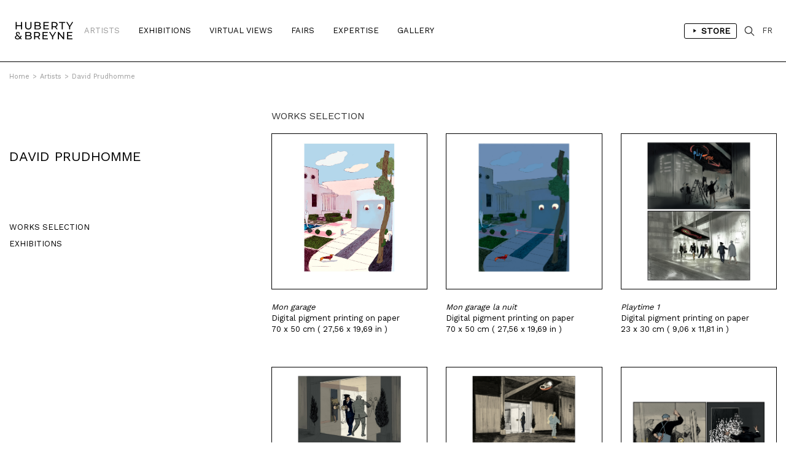

--- FILE ---
content_type: text/html; charset=iso-8859-1
request_url: https://hubertybreyne.com/en/artistes/presentation/1132/huberty-breyne-gallery
body_size: 6389
content:

    <!DOCTYPE html>
    <html lang="en">
    <head>
        <meta http-equiv="Content-Type" content="text/html; charset=iso-8859-15"/>
        <meta http-equiv="Content-Style-Type" content="text/css"/>
        <meta http-equiv="Content-Language" content="en"/>
        <meta name="viewport" content="width=device-width, initial-scale=1.0">
        <title>David Prudhomme | Artist | HUBERTY & BREYNE</title>
<meta name="Description" content="David Prudhomme | Artist | HUBERTY & BREYNE"/>
<meta name="keywords" content="David Prudhomme | Artist | HUBERTY & BREYNE"/>
<!-- Update your html tag to include the itemscope and itemtype attributes. -->
<html itemscope itemtype="https://schema.org/Product">
<meta itemprop="name" content="David Prudhomme | Artist | HUBERTY & BREYNE">
<meta itemprop="description" content="David Prudhomme | Artist | HUBERTY & BREYNE">
<meta itemprop="image" content="http://hubertybreyne.com/site/graphisme/logo_huberty_breyne.svg">
<!-- Twitter -->
<meta name="twitter:card" content="summary">
<meta name="twitter:site" content="@HubertyBreyne">
<meta name="twitter:title" content="David Prudhomme | Artist | HUBERTY & BREYNE">
<meta name="twitter:description" content="David Prudhomme | Artist | HUBERTY & BREYNE">
<meta name="twitter:creator" content="@HubertyBreyne">
<meta name="twitter:image" content="http://hubertybreyne.com/site/graphisme/logo_huberty_breyne.svg">
<!-- Facebook -->
<meta property="og:title" content="David Prudhomme | Artist | HUBERTY & BREYNE"/>
<meta property="og:type" content="article"/>
<meta property="og:url" content="http://hubertybreyne.com/en/artistes/presentation/1132/huberty-breyne-gallery"/>
<meta property="og:image" content="http://hubertybreyne.com/site/graphisme/logo_huberty_breyne.svg"/>
<meta property="og:description" content="David Prudhomme | Artist | HUBERTY & BREYNE"/>
<meta property="og:site_name" content="HUBERTY & BREYNE, i.e. Moz"/>
<!-- Mobile -->
<meta name="apple-mobile-web-app-capable" content="yes">
<meta name="apple-touch-fullscreen" content="yes">
<!-- Youtube -->
<meta name="google-site-verification" content="-Nrhm8J9YzteC3QZ8hpX_8r7IlxuAgAZoGPcjwCIqak" />
        <link type="text/css" rel="stylesheet" href="/site/jscripts/bootstrap/css/bootstrap.min.css"/>
        <link type="text/css" rel="stylesheet" href="/site/jscripts/bootstrap/css/bootstrap-theme.min.css"/>
        <link type="text/css" rel="stylesheet" href="/site/jscripts/bootstrap/css/hb-theme.css?v=1679495587"/>
        <link type="text/css" rel="stylesheet"
              href="/site/jscripts/bootstrap/plugins/selectBoxit/bootstrap-select.css"/>
        <link type="text/css" rel="stylesheet" href="/site/jscripts/owl.carousel.min.css"/>
        <link class="rs-file" rel="stylesheet" href="/site/jscripts/royalslider/royalslider.css">
        <link class="rs-file" rel="stylesheet" href="/site/jscripts/royalslider/skins/default/rs-default.css">
        <link rel="stylesheet" type="text/css" href="/site/jscripts/bootstrap/css/selectize/selectize.css"/>
        <link href="https://fonts.googleapis.com/css?family=Work+Sans" rel="stylesheet">
                                <!-- Fav and touch icons -->
        <link rel="icon" type="image/png" href="/favicon.png"/>
        <!--[if IE]>
        <link rel="shortcut icon" type="image/x-icon" href="/favicon.ico"/><![endif]-->
        <script>var qazy_image = "[data-uri]"; </script>
        <link rel="canonical" href="http://hubertybreyne.com/en/artistes/presentation/1132/huberty-breyne-gallery"/>
        <link rel="alternate" hreflang="fr"
              href="https://www.hubertybreyne.com/fr/artistes/presentation/1132/huberty-breyne-gallery"/>
        <link rel="alternate" hreflang="en"
              href="https://www.hubertybreyne.com/en/artistes/presentation/1132/huberty-breyne-gallery"/>
        <link rel="alternate" hreflang="x-default"
              href="https://www.hubertybreyne.com/en/artistes/presentation/1132/huberty-breyne-gallery"/>

        <script async src="https://www.googletagmanager.com/gtag/js?id=UA-84745429-1"></script>
        <script>
            window.dataLayer = window.dataLayer || [];
            function gtag(){dataLayer.push(arguments);}
            gtag('js', new Date());
            gtag('config', 'UA-84745429-1');
        </script>
    </head>
    <body class="">
    <div id="siteContainer">
        <div id="headerContainer">
                        <div class="container-fluid">
                <div class="row">
                    <div class="col-md-12">
                        <div class="row">
    <div id="header" >
        <nav class="navbar navbar-default" role="navigation">
                        <div class="col-sm-2 col-md-1">
                <div id="logo_container">
                    <a href="/en/gallery/home/0/huberty-breyne-home"
                       class="logo "
                       title="HUBERTY & BREYNE">
                        <img src="/site/graphisme/logo_huberty_breyne.svg" alt="HUBERTY & BREYNE">
                    </a>
                </div>
            </div>

            <div id="nav-icon">
                <span></span>
                <span></span>
                <span></span>
            </div>


            <div class="col-sm-10 col-md-11">
                <div id="main_nav_container">
                    <ul class="nav navbar-nav" id="main_nav">
                                                    <li>
                                                                <a
                                        class="active"
                                        href="/en/artists/list/0/artists-list"
                                        title="Artists">
                                    Artists                                </a>
                            </li>
                            <li>
                                                                <a class=""
                                   href='/en/exhibitions/current/0/current-exhibitions-list'
                                   title="Exhibitions"
                                >
                                    Exhibitions                                </a>
                            </li>
                            <li>
                                                                <a class=""
                                   href='/en/virtualviews/past/0/past-virtual-views-list'
                                   title="Virtual Views"
                                >
                                    Virtual Views                                </a>
                            </li>
                            <li>
                                                                <a class=""
                                   href="/en/fairs/list/0/fairs-list"
                                   title="Fairs"
                                >
                                    Fairs                                </a>
                            </li>
                            
                            <li>
                                                                <a
                                        class=""
                                        href="/en/expertise/presentation/0/gallery-expertise"
                                        title="Expertise"
                                >
                                    Expertise                                </a>
                            </li>

                            <li>
                                                                                                        <a class=""
                                       href="/en/gallery/presentation/0/galerie-presentation"
                                       title="Gallery"
                                    >
                                        Gallery</a>
                                                            </li>
                                                <li class="cartLi menuLang sparkleItem" id="menuShopMobile">
                                                            <a href='/en/store/home/0/huberty-breyne-store'
                                   title="Store"
                                                                    >
                                    Store                                </a>
                                                    </li>
                    </ul>
                    <ul id="MenuCart" class="nav navbar-nav">
    <li class="cartLi menuLang sparkleItem" id="menuShop">
                    <a href='/en/store/home/0/huberty-breyne-store'
               title="Links to the store"
                            >
                <span class="a_l">
                    <svg height="48" viewBox="0 0 48 48" width="48"
                         xmlns="http://www.w3.org/2000/svg"><path d="M-838-2232H562v3600H-838z"
                                                                  fill="none"/><path
                                class="aLsvgColor" d="M16 10v28l22-14z"/><path d="M0 0h48v48H0z"
                                                                               fill="none"/></svg>
                </span>
                Store            </a>
            </li>
    <li class="cartLi">
        <div class="cartClass searchIcon searchOpener">
        </div>
    </li>

        
    <li class="cartLi menuLang" id="menuLang">
                    <a
                    href="/fr/artistes/presentation/1132/galerie-huberty-breyne"
                    title="HUBERTY & BREYNE"
                    class="cartClass

                "
            >
                FR
            </a>
            </li>
</ul>                    <div class="clearfix"></div>
                </div>
            </div>
        </nav>


        <div id="userInfos">
            <div id="userInfosInner">
                <div id="userInfosHeader">
                    <div id="userCartTitle" class="fontMedium uppercase">
                        Cart                    </div>
                    <ul class="nav navbar-nav menuUl" id="userInfosHeaderUl">

                        <li class="cartLi">

                                                        <a href="/eng/ecommerce/carts" class="cartClass cartIcon">


                                
                                <span class="nbPanier">
                            </span>
                            </a>

                        </li>
                    </ul>
                </div>

                <div id="userCart">
                    <div id="userCartInner">


                        <div id="userCartContent">
                            No artworks in your cart                        </div>


                        <div id="userCartFooter">

                            <div id="totalCart">

                            </div>
                                                        <a href="/eng/ecommerce/carts" class="userCartFooterLinks fontMedium"
                               id="userCartOrderBtn">
                                Order                            </a>

                            <div class="userCartFooterLinks fontMedium" id="closeCartSideBar">
                                Continue my visit                            </div>
                        </div>
                    </div>
                </div>
            </div>
        </div>


        <div id="searchContainer">
    <div class="container-fluid">
        <div class="row">
            <div class="col-md-12">
                <div id="searchInputContainer">
                                        <form action="/en/search/result/0/search" id="searchTopForm" method="get">
                        <label class="hidden" for="searchTop">Recherche</label>
                        <input type="text" id="searchTop" name="searchTop"/>
                    </form>
                </div>
                <div id="restultContainer">
                    <div id="resultInner">

                    </div>
                </div>
                <div id="searchClose" class="closeIcon"></div>
            </div>
        </div>
    </div>
    <div class="position_relative">
        <div id="animatedBar"></div>
    </div>
</div>    </div>
</div>
                    </div>
                </div>
            </div>
        </div>

        <div id="contentContainer" >
            <div id="mainContent">
                    <div class="ariane_container">
        <div class="container-fluid">
            <div class="row">
                <div class="col-md-12">
                    <div id="arianne">
                        <a href='/en/galerie/accueil/0/huberty-breyne-gallery' title='HUBERTY & BREYNE'><span class='homeIcon'>Home</span></a><span class='ariarrow'>></span><a href='/en/artistes/liste/0/liste-des-artistes' title='Artists'>Artists</a><span class='ariarrow'>></span><a href='/en/artistes/presentation/1132/david-prudhomme' title='David Prudhomme'>David Prudhomme</a>                    </div>
                </div>
            </div>
        </div>
    </div>
                <div id="presentation_artiste">

    <div id="diaporama_full_width">
                    </div>

    <div class="container-fluid">
        <div class="row">
            <div id="details_presentation_inner">

                <div class="col-md-4">
                    <div id="fixed_left" class="dont_fix_this  without_views" >
                        <div class="container-fluid">
                            <div class="row">
                                <div class="col-md-4" id="md_4_inner">
                                    <div id="fixed_lect_container">

    <div id="cartel_fixed_left">
        <div class="cartel_inner artiste_cartel">
            <h1 class="titrePageDetails ">
                David Prudhomme            </h1>
        </div>
    </div>
    <div id="menu_left" class="artiste_cartel">
        <ul id="menu_left_inner" class="list-unstyled link_scroll">

    
            <li class="linkto"><a
                href='#section_oeuvres'
                title="David Prudhomme - Works selection"
                >
                Works selection            </a></li>
    


    

            <li class="linkto"><a
                href='#expos'
                title="David Prudhomme - Exhibitions"
                >
                Exhibitions            </a></li>
    
    
    
    
    
    <div class="clearfix"></div>
</ul>

    </div>
</div>
                                </div>
                            </div>
                        </div>
                    </div>
                </div>
                <div class="col-md-8">
                    <div id="details_content">
                        
        <div id="section_oeuvres" class="section_details">
        <div id="infinite_container">
            <h2 class="titre_section">Works selection</h2>

            <div id="section_oeuvres">
                <div class="row">
                    <div id="page_1" class="page_position infinite_page">
                                                
                            
                            
                            <div class="col-xs-12 col-sm-6 col-md-4 item item_artwork">
                                <div class="mosaicItemInner">
                                    <a href="/en/oeuvre/details/36300/david-prudhomme-mon-garage"
                                       title="Mon garage">
                                        <div class="mosaicItemImg image_artist_container">
                                                                                                                                            <div class="details_item_images no_shadow">
                                                    <picture>
    <source srcset="/cspdocs/artwork/images/david_prudhomme_mon_garage_huberty_breyne_36300.jpg" media="(min-width: 800px)">
        <img
        class="lazyload "
        src="[data-uri]"
        srcset="/cspdocs/artwork/images/david_prudhomme_mon_garage_huberty_breyne_36300.jpg" alt="Mon garage">
</picture>                                                </div>
                                                                                    </div>
                                    </a>

                                    <div class="mosaicItemDescription">

                                        <a href="/en/oeuvre/details/36300/david-prudhomme-mon-garage"
                                           title="david-prudhomme">
                                            
                                            <div class="detailsItem douze">
                                                <em>Mon garage</em><br />Digital pigment printing on paper<br />70 x 50 cm ( 27,56 x 19,69 in )<br />                                            </div>
                                        </a>
                                    </div>
                                </div>
                            </div>
                        
                            
                            
                            <div class="col-xs-12 col-sm-6 col-md-4 item item_artwork">
                                <div class="mosaicItemInner">
                                    <a href="/en/oeuvre/details/36301/david-prudhomme-mon-garage-la-nuit"
                                       title="Mon garage la nuit">
                                        <div class="mosaicItemImg image_artist_container">
                                                                                                                                            <div class="details_item_images no_shadow">
                                                    <picture>
    <source srcset="/cspdocs/artwork/images/david_prudhomme_mon_garage_la_nuit_huberty_breyne_36301.jpg" media="(min-width: 800px)">
        <img
        class="lazyload "
        src="[data-uri]"
        srcset="/cspdocs/artwork/images/david_prudhomme_mon_garage_la_nuit_huberty_breyne_36301.jpg" alt="Mon garage la nuit">
</picture>                                                </div>
                                                                                    </div>
                                    </a>

                                    <div class="mosaicItemDescription">

                                        <a href="/en/oeuvre/details/36301/david-prudhomme-mon-garage-la-nuit"
                                           title="david-prudhomme">
                                            
                                            <div class="detailsItem douze">
                                                <em>Mon garage la nuit</em><br />Digital pigment printing on paper<br />70 x 50 cm ( 27,56 x 19,69 in )<br />                                            </div>
                                        </a>
                                    </div>
                                </div>
                            </div>
                        
                            
                            
                            <div class="col-xs-12 col-sm-6 col-md-4 item item_artwork">
                                <div class="mosaicItemInner">
                                    <a href="/en/oeuvre/details/36294/david-prudhomme-playtime-1"
                                       title="Playtime 1">
                                        <div class="mosaicItemImg image_artist_container">
                                                                                                                                            <div class="details_item_images no_shadow">
                                                    <picture>
    <source srcset="/cspdocs/artwork/images/david_prudhomme_playtime_1_huberty_breyne_36294.jpg" media="(min-width: 800px)">
        <img
        class="lazyload "
        src="[data-uri]"
        srcset="/cspdocs/artwork/images/david_prudhomme_playtime_1_huberty_breyne_36294.jpg" alt="Playtime 1">
</picture>                                                </div>
                                                                                    </div>
                                    </a>

                                    <div class="mosaicItemDescription">

                                        <a href="/en/oeuvre/details/36294/david-prudhomme-playtime-1"
                                           title="david-prudhomme">
                                            
                                            <div class="detailsItem douze">
                                                <em>Playtime 1</em><br />Digital pigment printing on paper<br />23 x 30 cm ( 9,06 x 11,81 in )<br />                                            </div>
                                        </a>
                                    </div>
                                </div>
                            </div>
                        
                            
                            
                            <div class="col-xs-12 col-sm-6 col-md-4 item item_artwork">
                                <div class="mosaicItemInner">
                                    <a href="/en/oeuvre/details/36295/david-prudhomme-playtime-2"
                                       title="Playtime 2">
                                        <div class="mosaicItemImg image_artist_container">
                                                                                                                                            <div class="details_item_images no_shadow">
                                                    <picture>
    <source srcset="/cspdocs/artwork/images/david_prudhomme_playtime_2_huberty_breyne_36295.jpg" media="(min-width: 800px)">
        <img
        class="lazyload "
        src="[data-uri]"
        srcset="/cspdocs/artwork/images/david_prudhomme_playtime_2_huberty_breyne_36295.jpg" alt="Playtime 2">
</picture>                                                </div>
                                                                                    </div>
                                    </a>

                                    <div class="mosaicItemDescription">

                                        <a href="/en/oeuvre/details/36295/david-prudhomme-playtime-2"
                                           title="david-prudhomme">
                                            
                                            <div class="detailsItem douze">
                                                <em>Playtime 2</em><br />Digital pigment printing on paper<br />23 x 30 cm ( 9,06 x 11,81 in )<br />                                            </div>
                                        </a>
                                    </div>
                                </div>
                            </div>
                        
                            
                            
                            <div class="col-xs-12 col-sm-6 col-md-4 item item_artwork">
                                <div class="mosaicItemInner">
                                    <a href="/en/oeuvre/details/36296/david-prudhomme-playtime-3"
                                       title="Playtime 3">
                                        <div class="mosaicItemImg image_artist_container">
                                                                                                                                            <div class="details_item_images no_shadow">
                                                    <picture>
    <source srcset="/cspdocs/artwork/images/david_prudhomme_plautime_3_huberty_breyne_36296.jpg" media="(min-width: 800px)">
        <img
        class="lazyload "
        src="[data-uri]"
        srcset="/cspdocs/artwork/images/david_prudhomme_plautime_3_huberty_breyne_36296.jpg" alt="Playtime 3">
</picture>                                                </div>
                                                                                    </div>
                                    </a>

                                    <div class="mosaicItemDescription">

                                        <a href="/en/oeuvre/details/36296/david-prudhomme-playtime-3"
                                           title="david-prudhomme">
                                            
                                            <div class="detailsItem douze">
                                                <em>Playtime 3</em><br />Digital pigment printing on paper<br />23 x 30 cm ( 9,06 x 11,81 in )<br />                                            </div>
                                        </a>
                                    </div>
                                </div>
                            </div>
                        
                            
                            
                            <div class="col-xs-12 col-sm-6 col-md-4 item item_artwork">
                                <div class="mosaicItemInner">
                                    <a href="/en/oeuvre/details/36297/david-prudhomme-playtime-4"
                                       title="Playtime 4">
                                        <div class="mosaicItemImg image_artist_container">
                                                                                                                                            <div class="details_item_images no_shadow">
                                                    <picture>
    <source srcset="/cspdocs/artwork/images/david_prudhomme_playtime_4_huberty_breyne_36297.jpg" media="(min-width: 800px)">
        <img
        class="lazyload "
        src="[data-uri]"
        srcset="/cspdocs/artwork/images/david_prudhomme_playtime_4_huberty_breyne_36297.jpg" alt="Playtime 4">
</picture>                                                </div>
                                                                                    </div>
                                    </a>

                                    <div class="mosaicItemDescription">

                                        <a href="/en/oeuvre/details/36297/david-prudhomme-playtime-4"
                                           title="david-prudhomme">
                                            
                                            <div class="detailsItem douze">
                                                <em>Playtime 4</em><br />Digital pigment printing on paper<br />23 x 17 cm ( 9,06 x 6,69 in )<br />                                            </div>
                                        </a>
                                    </div>
                                </div>
                            </div>
                        
                            
                            
                            <div class="col-xs-12 col-sm-6 col-md-4 item item_artwork">
                                <div class="mosaicItemInner">
                                    <a href="/en/oeuvre/details/36298/david-prudhomme-playtime-5"
                                       title="Playtime 5">
                                        <div class="mosaicItemImg image_artist_container">
                                                                                                                                            <div class="details_item_images no_shadow">
                                                    <picture>
    <source srcset="/cspdocs/artwork/images/david_prudhomme_playtime_5_huberty_breyne_36298.jpg" media="(min-width: 800px)">
        <img
        class="lazyload "
        src="[data-uri]"
        srcset="/cspdocs/artwork/images/david_prudhomme_playtime_5_huberty_breyne_36298.jpg" alt="Playtime 5">
</picture>                                                </div>
                                                                                    </div>
                                    </a>

                                    <div class="mosaicItemDescription">

                                        <a href="/en/oeuvre/details/36298/david-prudhomme-playtime-5"
                                           title="david-prudhomme">
                                            
                                            <div class="detailsItem douze">
                                                <em>Playtime 5</em><br />Digital pigment printing on paper<br />23 x 17 cm ( 9,06 x 6,69 in )<br />                                            </div>
                                        </a>
                                    </div>
                                </div>
                            </div>
                        
                            
                            
                            <div class="col-xs-12 col-sm-6 col-md-4 item item_artwork">
                                <div class="mosaicItemInner">
                                    <a href="/en/oeuvre/details/36299/david-prudhomme-francois-le-facteur"
                                       title="François le facteur">
                                        <div class="mosaicItemImg image_artist_container">
                                                                                                                                            <div class="details_item_images no_shadow">
                                                    <picture>
    <source srcset="/cspdocs/artwork/images/david_prudhomme_francois_le_facteur_huberty_breyne_36299.jpg" media="(min-width: 800px)">
        <img
        class="lazyload "
        src="[data-uri]"
        srcset="/cspdocs/artwork/images/david_prudhomme_francois_le_facteur_huberty_breyne_36299.jpg" alt="Fran&ccedil;ois le facteur">
</picture>                                                </div>
                                                                                    </div>
                                    </a>

                                    <div class="mosaicItemDescription">

                                        <a href="/en/oeuvre/details/36299/david-prudhomme-francois-le-facteur"
                                           title="david-prudhomme">
                                            
                                            <div class="detailsItem douze">
                                                <em>François le facteur</em><br />Digital pigment printing on paper<br />23 x 17 cm ( 9,06 x 6,69 in )<br />                                            </div>
                                        </a>
                                    </div>
                                </div>
                            </div>
                                            </div>
                </div>
            </div>
        </div>
    </div>
    <div id="expos" class="section_details">

        <h2 class="titre_section">Exhibitions</h2>


        <div class="row"><!--1-->

                        
                

                
                <div class="col-xs-12 col-sm-6 col-md-4 mosaicItem">
                    <div class="mosaicItemInner">
                        <a href="/en/expositions/presentation/1023/estampes-contemporaines-mel-publisher"
                           title="Estampes Contemporaines - MEL Publisher">
                            <div class="mosaicItemImg">
                                                                        <picture>
        <source srcset="/cspdocs/exhibition/images/estampes_contemporaines_mel_publisher_huberty_breyne_1023_landscape.jpg" media="(min-width: 800px)">
                <img
                class="lazyload paysage"
                src="[data-uri]"
                srcset="/cspdocs/exhibition/images/estampes_contemporaines_mel_publisher_huberty_breyne_1023_portrait.jpg" alt="Estampes Contemporaines - MEL Publisher">
    </picture>
                                                            </div>
                        </a>

                        <div class="mosaicItemDescription">

                            <a href="/en/expositions/presentation/1023/estampes-contemporaines-mel-publisher"
                               title="Estampes Contemporaines - MEL Publisher">
                                <div class="description">

                                                                            <div class="lieu_expo">
                                            PARIS | Matignon                                        </div>
                                    

                                    <div class="artistes_nom_expos">

                                                                                                                                <span class="artists_expos">
                                                                                                    <span>Group show</span>
                                                                                            </span>
                                                                                         -                                                                                                                                                                             <span class="nom_expo">Estampes Contemporaines - MEL Publisher</span>
                                                                                                                        </div>
                                                                            <div class="dates_expos ">
                                            <p>16 Jan > 14 Feb 2026</p>
                                        </div>
                                                                    </div>
                            </a>

                        </div>
                    </div>
                </div>


                            
                

                
                <div class="col-xs-12 col-sm-6 col-md-4 mosaicItem">
                    <div class="mosaicItemInner">
                        <a href="/en/expositions/presentation/1015/miniatures"
                           title="Miniatures">
                            <div class="mosaicItemImg">
                                                                        <picture>
        <source srcset="/cspdocs/exhibition/images/miniatures_huberty_breyne_1015_landscape.jpg" media="(min-width: 800px)">
                <img
                class="lazyload paysage"
                src="[data-uri]"
                srcset="/cspdocs/exhibition/images/miniatures_huberty_breyne_1015_portrait.jpg" alt="Miniatures">
    </picture>
                                                            </div>
                        </a>

                        <div class="mosaicItemDescription">

                            <a href="/en/expositions/presentation/1015/miniatures"
                               title="Miniatures">
                                <div class="description">

                                                                            <div class="lieu_expo">
                                            PARIS | CHAPON                                        </div>
                                    

                                    <div class="artistes_nom_expos">

                                                                                                                                <span class="artists_expos">
                                                                                                    <span>Group show</span>
                                                                                            </span>
                                                                                         -                                                                                                                                                                             <span class="nom_expo">Miniatures</span>
                                                                                                                        </div>
                                                                            <div class="dates_expos ">
                                            <p>19 Dec 2025 > 17 Jan 2026</p>
                                        </div>
                                                                    </div>
                            </a>

                        </div>
                    </div>
                </div>


                            
                

                
                <div class="col-xs-12 col-sm-6 col-md-4 mosaicItem">
                    <div class="mosaicItemInner">
                        <a href="/en/expositions/presentation/950/on-the-road-again"
                           title="On the road again">
                            <div class="mosaicItemImg">
                                                                        <picture>
        <source srcset="/cspdocs/exhibition/images/on_the_road_again_huberty_breyne_950_landscape.jpg" media="(min-width: 800px)">
                <img
                class="lazyload paysage"
                src="[data-uri]"
                srcset="/cspdocs/exhibition/images/on_the_road_again_huberty_breyne_950_portrait.jpg" alt="On the road again">
    </picture>
                                                            </div>
                        </a>

                        <div class="mosaicItemDescription">

                            <a href="/en/expositions/presentation/950/on-the-road-again"
                               title="On the road again">
                                <div class="description">

                                                                            <div class="lieu_expo">
                                            Bruxelles                                        </div>
                                    

                                    <div class="artistes_nom_expos">

                                                                                                                                <span class="artists_expos">
                                                                                                    <span>Group show</span>
                                                                                            </span>
                                                                                         -                                                                                                                                                                             <span class="nom_expo">On the road again</span>
                                                                                                                        </div>
                                                                            <div class="dates_expos ">
                                            <p>20 Jun > 19 Jul 2025</p>
                                        </div>
                                                                    </div>
                            </a>

                        </div>
                    </div>
                </div>


                            
                

                
                <div class="col-xs-12 col-sm-6 col-md-4 mosaicItem">
                    <div class="mosaicItemInner">
                        <a href="/en/expositions/presentation/409/45-artistes-font-leur-cinema"
                           title="45 Artistes font leur Cinéma">
                            <div class="mosaicItemImg">
                                                                        <picture>
        <source srcset="/cspdocs/exhibition/images/cinema_huberty_breyne_409_landscape.jpg" media="(min-width: 800px)">
                <img
                class="lazyload paysage"
                src="[data-uri]"
                srcset="/cspdocs/exhibition/images/45_artistes_font_leur_cinema_huberty_breyne_409_portrait.jpg" alt="45 Artistes font leur Cin&eacute;ma">
    </picture>
                                                            </div>
                        </a>

                        <div class="mosaicItemDescription">

                            <a href="/en/expositions/presentation/409/45-artistes-font-leur-cinema"
                               title="45 Artistes font leur Cinéma">
                                <div class="description">

                                                                            <div class="lieu_expo">
                                            Bruxelles                                        </div>
                                    

                                    <div class="artistes_nom_expos">

                                                                                                                                <span class="artists_expos">
                                                                                                    <span>Group show</span>
                                                                                            </span>
                                                                                         -                                                                                                                                                                             <span class="nom_expo">45 Artistes font leur Cinéma</span>
                                                                                                                        </div>
                                                                            <div class="dates_expos ">
                                            <p>30 Apr > 29 May 2021</p>
                                        </div>
                                                                    </div>
                            </a>

                        </div>
                    </div>
                </div>


                            
                

                
                <div class="col-xs-12 col-sm-6 col-md-4 mosaicItem">
                    <div class="mosaicItemInner">
                        <a href="/en/expositions/presentation/201/noctambule"
                           title="Noctambule">
                            <div class="mosaicItemImg">
                                                                        <picture>
        <source srcset="/cspdocs/exhibition/images/noctambule_dixans_expo.jpg" media="(min-width: 800px)">
                <img
                class="lazyload paysage"
                src="[data-uri]"
                srcset="/cspdocs/exhibition/images/noctambule_dixans_expo.jpg" alt="Noctambule">
    </picture>
                                                            </div>
                        </a>

                        <div class="mosaicItemDescription">

                            <a href="/en/expositions/presentation/201/noctambule"
                               title="Noctambule">
                                <div class="description">

                                                                            <div class="lieu_expo">
                                            Paris                                        </div>
                                    

                                    <div class="artistes_nom_expos">

                                                                                                                                <span class="artists_expos">
                                                                                                    <span>Group show</span>
                                                                                            </span>
                                                                                         -                                                                                                                                                                             <span class="nom_expo">Noctambule</span>
                                                                                                                        </div>
                                                                            <div class="dates_expos ">
                                            <p>22 Nov > 7 Dec 2019</p>
                                        </div>
                                                                    </div>
                            </a>

                        </div>
                    </div>
                </div>


                            
                

                
                <div class="col-xs-12 col-sm-6 col-md-4 mosaicItem">
                    <div class="mosaicItemInner">
                        <a href="/en/expositions/presentation/49/exposition-mel-publisher"
                           title="Exposition MEL Publisher">
                            <div class="mosaicItemImg">
                                                                        <picture>
        <source srcset="/cspdocs/exhibition/images/exposition_mel_publisher_huberty_breyne_49_landscape.jpg" media="(min-width: 800px)">
                <img
                class="lazyload paysage"
                src="[data-uri]"
                srcset="/cspdocs/exhibition/images/exposition_mel_publisher_huberty_breyne_49_portrait.jpg" alt="Exposition MEL Publisher">
    </picture>
                                                            </div>
                        </a>

                        <div class="mosaicItemDescription">

                            <a href="/en/expositions/presentation/49/exposition-mel-publisher"
                               title="Exposition MEL Publisher">
                                <div class="description">

                                                                            <div class="lieu_expo">
                                            Bruxelles                                        </div>
                                    

                                    <div class="artistes_nom_expos">

                                                                                                                                <span class="artists_expos">
                                                                                                    <span>Group show</span>
                                                                                            </span>
                                                                                         -                                                                                                                                                                             <span class="nom_expo">Exposition MEL Publisher</span>
                                                                                                                        </div>
                                                                            <div class="dates_expos ">
                                            <p>3 May > 22 Jun 2019</p>
                                        </div>
                                                                    </div>
                            </a>

                        </div>
                    </div>
                </div>


                                        <div class="clearfix"></div>

        </div>
    </div>



<!--VIDEO-->
                    </div>
                    <div class="cleafix"></div>
                </div>
                <div class="cleafix"></div>
            </div>
        </div>
    </div>
</div>
<div id="video_lightbox_container">
    <div id="cross">
    </div>
    <div id="video_lightbox_inner">

        <iframe
            id="video_iframe"
            src=""
            width="100%"
            height="100%"
            frameborder="0" webkitallowfullscreen mozallowfullscreen
            allowfullscreen>
        </iframe>
    </div>
</div>            </div>
            <div class="clearfix"></div>
        </div>

        <div id="footerContainer">
            <div class="container-fluid">
                <div class="row">
                    <div class="col-md-12">
                        <div class="row">
    <div id="footer">

        <div class="col-md-3 col-sm-3">
            <div class="footer_inner">
                <p>
                    <strong>
                        BRUXELLES | CHÂTELAIN                    </strong>
                    <br>
                    33 place du Châtelain<br>
                    1050 Bruxelles<br>
                    +32 (0)2 893 90 30<br>
                    <a
                            href="mailto:contact@hubertybreyne.com"
                            title="Contact us"
                    >contact@hubertybreyne.com</a>
                    <br>
                    <br>
                    Wednesday > Saturday 11am-6pm                </p>
            </div>
        </div>

        <div class="col-md-3 col-sm-3">
            <div class="footer_inner">
                <p>
                    <strong>
                        PARIS | MATIGNON                    </strong>
                    <br>
                    36 avenue Matignon<br>
                    75008 Paris<br>
                    +33 (0)1 40 28 04 71<br>
                    <a
                            href="mailto:contact@hubertybreyne.com"
                            title="Contact us"
                    >contact@hubertybreyne.com</a>
                    <br>
                    <br>
                    Wednesday > Saturday 11am-7pm                </p>
            </div>
        </div>

        <div class="col-md-3 col-sm-3">
            <div class="footer_inner">
                <p>
                    <strong>
                        PARIS | CHAPON                    </strong>
                    <br>
                    19 - 21 Rue Chapon<br>
                    75003 Paris<br>
                    +33 (0)1 71 32 51 98<br>
                    <a
                            href="mailto:contact@hubertybreyne.com"
                            title="Contact us"
                    >contact@hubertybreyne.com</a>
                    <br>
                    <br>
                    Wednesday > Friday 1.30pm-7pm <br> Saturday 12am-7pm                </p>
            </div>
        </div>

        <div class="col-md-3 col-sm-3">
            <div class="footer_inner">
                <div class="rs_container">
                    <a href="https://www.facebook.com/HubertyBreyneGallery/"
                       rel="noopener"
                       title="Huberty & Breyne Facebook"
                       id="facebook" target="_blank">Facebook</a>
                    <a href="https://www.instagram.com/hubertybreyne"
                       rel="noopener"
                       title="Huberty & Breyne Instagram"
                       id="instagram" target="_blank">Instagram</a>
                    <a href="https://www.youtube.com/channel/UC6axLeiQSV4k6I4KgT7wFkw"
                       rel="noopener"
                       title="Huberty & Breyne Youtube"
                       id="youtube" target="_blank">Youtube</a>
                </div>
                <div class="clearfix"></div>

                <div class="mentions">
                    <a href="/en/galerie/newsletter/0/subscribe-to-our-newsletter"
                       title="Subscribe to our newsletter"
                    >
                        Subscribe to our newsletter                    </a>
                    <br>
                    <a
                            href="/en/galerie/cgv/0/conditions-generales-de-vente"
                            title="Conditions générales de vente"

                        
                    >
                        Terms of Sales                    </a>
                    <br>
                    <a href="/en/galerie/mentions/0/mentions-legales"
                       title="Mentions notice"
                                            >
                        Mentions notice                    </a>
                    <br>
                    <a href="/en/galerie/credits/0/credits"
                       title="Credits"
                        
                    >
                        Credits                    </a>
                    <br/>
                    <br/>
                    <a href="/en/archives/archives/0/archives"
                       title="Archives"
                       id="footer_archives"
                                            >
                        Archives                    </a>
                </div>

            </div>
        </div>
        <div class="clearfix"></div>

        <div id="copyright">
            <div class="col-md-3 col-sm-3">
                <p>Huberty & Breyne &copy;
                    &ndash; 2026</p>
            </div>
            <div class="col-md-3 col-sm-3">
                <div id="pwrd_by">
                    <p>powered by <a href="http://curatorstudio.com/" target="_blank"
                                     rel="noopener"
                                     title="Curator Studio - software and websites for art insiders">Curator Studio</a>
                    </p>
                </div>
            </div>
        </div>

        <div class="clearfix"></div>
    </div>
</div>
                    </div>
                </div>
            </div>
        </div>

    </div>


    <!--JS-->
    <script type="text/javascript" src="https://ajax.googleapis.com/ajax/libs/jquery/1.11.0/jquery.min.js"></script>

    <script type="text/javascript" src="/site/jscripts/selectize/selectize.min.js" charset='UTF-8'></script>

    <script type="text/javascript" src="/site/jscripts/bootstrap/js/bootstrap.js"></script>
    <script type="text/javascript"
            src="/site/jscripts/bootstrap/plugins/selectBoxit/bootstrap-select.min.js"></script>
    <script type="text/javascript" src="/site/jscripts/royalslider/jquery.royalslider.min.js"></script>

    

    <script type="text/javascript" src="/site/jscripts/blazy/blazy.min.js"></script>
                <script type="text/javascript" src="/site/jscripts/owl.carousel.min.js"></script>
    
    
    <script type="text/javascript" src="/site/jscripts/general.js"></script>
        <!--JS-->

    
    <!--LAZYSIZE-->
    <script type="text/javascript" src="/site/jscripts/lazyness.js" async=""></script>


    </body>
    </html>
    <div style="display: none;">
            </div>
